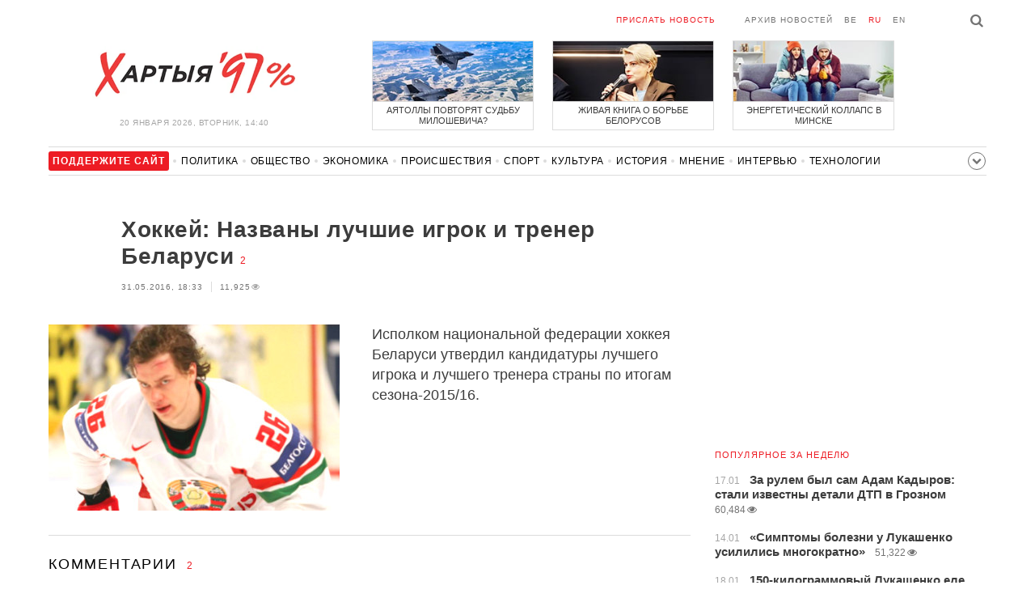

--- FILE ---
content_type: text/html; charset=UTF-8
request_url: https://hit.c97.org/counter/206949
body_size: -263
content:
5765

--- FILE ---
content_type: text/html; charset=utf-8
request_url: https://www.google.com/recaptcha/api2/aframe
body_size: 105
content:
<!DOCTYPE HTML><html><head><meta http-equiv="content-type" content="text/html; charset=UTF-8"></head><body><script nonce="VduyAYykdR-lcJgWvJTN8A">/** Anti-fraud and anti-abuse applications only. See google.com/recaptcha */ try{var clients={'sodar':'https://pagead2.googlesyndication.com/pagead/sodar?'};window.addEventListener("message",function(a){try{if(a.source===window.parent){var b=JSON.parse(a.data);var c=clients[b['id']];if(c){var d=document.createElement('img');d.src=c+b['params']+'&rc='+(localStorage.getItem("rc::a")?sessionStorage.getItem("rc::b"):"");window.document.body.appendChild(d);sessionStorage.setItem("rc::e",parseInt(sessionStorage.getItem("rc::e")||0)+1);localStorage.setItem("rc::h",'1768909227586');}}}catch(b){}});window.parent.postMessage("_grecaptcha_ready", "*");}catch(b){}</script></body></html>